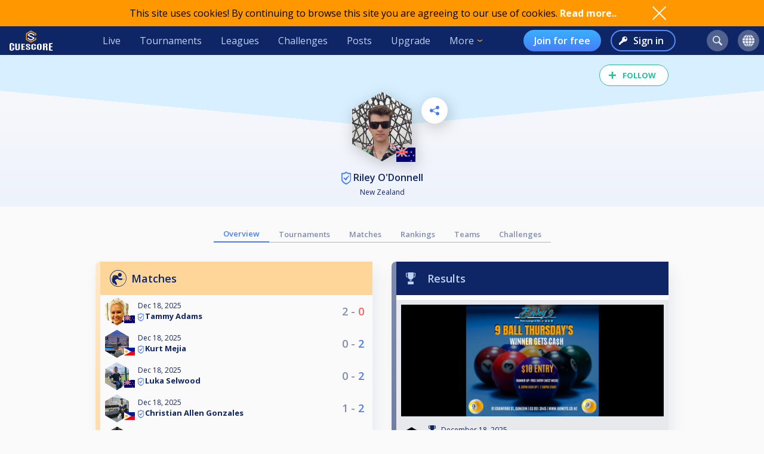

--- FILE ---
content_type: text/html; charset=UTF-8
request_url: https://cuescore.com/player/Riley+O%27Donnell/8979562
body_size: 11306
content:
<!doctype html>
<html lang="en">
  <head>
    <script async src="https://www.googletagmanager.com/gtag/js?id=G-7457HBL56M"></script>
<script>
  window.dataLayer = window.dataLayer || [];
  function gtag(){dataLayer.push(arguments);}
  gtag('js', new Date());
  gtag('config', 'G-7457HBL56M');
</script>

    <title>Riley O'Donnell</title>
    <script src="/js/jquery/3.7.1/jquery-3.7.1.min.js"></script>
    <!--<script src="https://code.jquery.com/jquery-migrate-3.5.2.min.js"></script>-->
    <script defer src="https://js.stripe.com/v3/"></script>
    <script defer type="text/javascript" src="/js/cs/cs.min-1.7.js"></script>
<script defer type="text/javascript" src="/js/cs/cs.lang.php?v=1.7"></script>
<script defer type="text/javascript" src="/js/cs/jquery.cs.min-1.7.js"></script><script type="text/javascript" src="/js/cuescore.min.js?v=1.7"></script>
    <link rel="apple-touch-icon-precomposed" sizes="57x57" href="/apple-touch-icon-57x57.png" />
    <link rel="apple-touch-icon-precomposed" sizes="60x60" href="/apple-touch-icon-60x60.png" />
    <link rel="apple-touch-icon-precomposed" sizes="72x72" href="/apple-touch-icon-72x72.png" />
    <link rel="apple-touch-icon-precomposed" sizes="76x76" href="/apple-touch-icon-76x76.png" />
    <link rel="apple-touch-icon-precomposed" sizes="114x114" href="/apple-touch-icon-114x114.png" />
    <link rel="apple-touch-icon-precomposed" sizes="120x120" href="/apple-touch-icon-120x120.png" />
    <link rel="apple-touch-icon-precomposed" sizes="144x144" href="/apple-touch-icon-144x144.png" />
    <link rel="apple-touch-icon-precomposed" sizes="152x152" href="/apple-touch-icon-152x152.png" />
    <link rel="icon" type="image/png" href="/favicon16.png" sizes="16x16" />
    <link rel="icon" type="image/png" href="/favicon32.png" sizes="32x32" />
    <link rel="icon" type="image/png" href="/favicon96.png" sizes="96x96" />
    <link rel="icon" type="image/png" href="/favicon128.png" sizes="128x128" />
    <link rel="icon" type="image/png" href="/favicon196.png" sizes="196x196" />
    <link rel="manifest" href="/manifest.json">
    <meta name="verification" content="3ef0e4fc4bf463869ac66ef2a8f70fdb" />
    <meta name="application-name" content="CueScore"/>
    <meta name="viewport" content="width=device-width, initial-scale=1">
    <!-- Chrome, Firefox OS, Opera and Vivaldi -->
    <meta name="theme-color" content="#0E2666">
    <!-- Windows Phone -->
    <meta name="msapplication-navbutton-color" content="#0E2666">
    <!-- iOS Safari -->
    <meta name="apple-mobile-web-app-status-bar-style" content="#0E2666">
    <meta name="apple-mobile-web-app-capable" content="yes">
    <meta name="mobile-web-app-capable" content="yes" />
    <meta name="msapplication-TileColor" content="#FFFFFF" />
    <meta name="msapplication-TileImage" content="/mstile-144x144.png" />
    <meta name="msapplication-square70x70logo" content="/mstile-70x70.png" />
    <meta name="msapplication-square150x150logo" content="/mstile-150x150.png" />
    <meta name="msapplication-wide310x150logo" content="/mstile-310x150.png" />
    <meta name="msapplication-square310x310logo" content="/mstile-310x310.png" />
    <link href="//fonts.googleapis.com/css?family=Open+Sans:400,600,700,800" rel="stylesheet" type="text/css">
    <link id="cs-code-main-css" data-version="1.4" href="/css/cuescore.min-1.4.css" rel="stylesheet" type="text/css">
    <link rel="alternate" href="//cuescore.com/player/Riley+O%27Donnell/8979562" hreflang="x-default" /><link rel="alternate" href="//cuescore.com/player/Riley+O%27Donnell/8979562?lang=no" hreflang="no" /><link rel="alternate" href="//cuescore.com/player/Riley+O%27Donnell/8979562?lang=fr" hreflang="fr" /><link rel="alternate" href="//cuescore.com/player/Riley+O%27Donnell/8979562?lang=el" hreflang="el" /><link rel="alternate" href="//cuescore.com/player/Riley+O%27Donnell/8979562?lang=de" hreflang="de" /><link rel="alternate" href="//cuescore.com/player/Riley+O%27Donnell/8979562?lang=nl" hreflang="nl" /><link rel="alternate" href="//cuescore.com/player/Riley+O%27Donnell/8979562?lang=mk" hreflang="mk" /><link rel="alternate" href="//cuescore.com/player/Riley+O%27Donnell/8979562?lang=fi" hreflang="fi" /><link rel="alternate" href="//cuescore.com/player/Riley+O%27Donnell/8979562?lang=es" hreflang="es" /><link rel="alternate" href="//cuescore.com/player/Riley+O%27Donnell/8979562?lang=sq" hreflang="sq" /><link rel="alternate" href="//cuescore.com/player/Riley+O%27Donnell/8979562?lang=ru" hreflang="ru" /><link rel="alternate" href="//cuescore.com/player/Riley+O%27Donnell/8979562?lang=se" hreflang="se" /><link rel="alternate" href="//cuescore.com/player/Riley+O%27Donnell/8979562?lang=pl" hreflang="pl" /><link rel="alternate" href="//cuescore.com/player/Riley+O%27Donnell/8979562?lang=it" hreflang="it" /><link rel="alternate" href="//cuescore.com/player/Riley+O%27Donnell/8979562?lang=pt" hreflang="pt" /><link rel="alternate" href="//cuescore.com/player/Riley+O%27Donnell/8979562?lang=hr" hreflang="hr" /><link rel="alternate" href="//cuescore.com/player/Riley+O%27Donnell/8979562?lang=sk" hreflang="sk" /><link rel="alternate" href="//cuescore.com/player/Riley+O%27Donnell/8979562?lang=ja" hreflang="ja" /><link rel="alternate" href="//cuescore.com/player/Riley+O%27Donnell/8979562?lang=da" hreflang="da" /><link rel="alternate" href="//cuescore.com/player/Riley+O%27Donnell/8979562?lang=zh" hreflang="zh" /><link rel="alternate" href="//cuescore.com/player/Riley+O%27Donnell/8979562?lang=cs" hreflang="cs" /><link rel="alternate" href="//cuescore.com/player/Riley+O%27Donnell/8979562?lang=hu" hreflang="hu" />
    <link rel="canonical" href="https://cuescore.com/player/Riley+O%27Donnell/8979562" /><meta property="fb:app_id" content="339170092957037" /><meta property="og:site_name" content="CueScore"/><meta property="og:type" content="article" /><meta property="og:image" content="https://img.cuescore.com/image/8/4/8b841f0560e48b8dabe5557ee752191e.png?t=1742946804" />
<meta property="og:image:width" content="768" />
<meta property="og:image:height" content="887" /><meta property="og:url" content="https://cuescore.com/player/Riley+O%27Donnell/8979562" />
<meta property="og:title" content="Riley O'Donnell" />
<meta property="og:description" content="CueScore helps people organize and run billiard tournaments, keep track of events near you, view livescores and checkout your competition.
Run tournaments for you and your friends, or enter national championships in the same system." />
<meta property="og:locale" content="en_US" /><meta property="og:locale:alternate" content="no_NO" /><meta property="og:locale:alternate" content="fr_FR" /><meta property="og:locale:alternate" content="el_GR" /><meta property="og:locale:alternate" content="de_DE" /><meta property="og:locale:alternate" content="nl_NL" /><meta property="og:locale:alternate" content="mk_MK" /><meta property="og:locale:alternate" content="fi_FI" /><meta property="og:locale:alternate" content="es_ES" /><meta property="og:locale:alternate" content="sq_AL" /><meta property="og:locale:alternate" content="ru_RU" /><meta property="og:locale:alternate" content="sv_SE" /><meta property="og:locale:alternate" content="pl_PL" /><meta property="og:locale:alternate" content="it_IT" /><meta property="og:locale:alternate" content="pt_BR" /><meta property="og:locale:alternate" content="hr_HR" /><meta property="og:locale:alternate" content="sk_SK" /><meta property="og:locale:alternate" content="ja_JP" /><meta property="og:locale:alternate" content="da_DK" /><meta property="og:locale:alternate" content="zh_CN" /><meta property="og:locale:alternate" content="cs_CZ" /><meta property="og:locale:alternate" content="hu_HU" />
    <!-- <link rel="stylesheet" href="//ajax.googleapis.com/ajax/libs/jqueryui/1.10.4/themes/smoothness/jquery-ui.css" /> -->
<script defer type="text/javascript" src="/js/zpin/jquery.zSuggest.js"></script>

    <link rel="stylesheet" href="/css/spinners.css" type="text/css">

    <script async src="https://cdn.fuseplatform.net/publift/tags/2/3797/fuse.js"></script>
    <script>
    /* Only register a service worker if it's supported */
    if ('serviceWorker' in navigator) {
      window.addEventListener('load', function() {
        navigator.serviceWorker.register('/service-worker.js');
      });      
    }
    </script>
  </head>
  <body>
    <div id="Container">
      <script>

var toggleList = function(elm) {
  if ( $(elm).siblings('.list').children('a').length > 1 ) {
    prevD();
    stopP();
    $(elm).siblings('.list').toggle();
    // Make sure other menus get closed:
    $('#header .list-1, #header .list, #proLine .list').each( function() {
      if ( $(this).parent().get(0) != $(elm).parent().get(0) ) {
        $(this).hide();
        $(this).parent().removeClass('is-active');
      }
    });
    // Prevent initial a tag getting fired:
    return false;
  }
};
var toggleDropdown = function(elm) {
  stopP(); 
  $(elm).children('.list-1').toggle();
  $('#header .list-1, #header .list, #proLine .list').each( function() {
    if ( $(this).parent().get(0) != elm ) {
      $(this).hide();
      $(this).parent().removeClass('is-active');
    }
  });
  if ( $(elm).hasClass('hamburger') ) {
    $(elm).toggleClass('is-active');
  }
};
var headerData = {
    "userId": 0,
    "firstname": "",
    "lastname": "",
    "profileUrl": "",
    "profileImg": "",
    "accounts": [],
    "shop": 0,
    "language": "en",
    "notifications": 0,
    "messages": 0
};    
$(document).ready( function() {
   CS.Header.init(headerData);
});
</script>
<style>
nav.secondary { height: 44px; background: white; display: none; align-items: center; justify-content: space-around; }
nav.secondary a { display: flex; align-items: center; height: 44px; padding: 0 12px; color: #0E2666; }
nav.secondary a:hover { text-decoration: none; background-color: #F3F3F3; }
#header { background: #0E2666; display: flex; align-items: center; position: sticky; top: 0; z-index: 9;}
#header > *:not(.hide) { display: flex; align-items: center; height: 48px; min-width: 48px; padding: 0 16px; color: #BFD0F5; }
#header > *:hover { text-decoration: none; background-color: #243A74 !important; cursor: pointer; }
#header div.dash { padding: 0 !important; }
#header a.home { background: url(/img/cs_pict.svg) center center / 28px no-repeat; }
#header a.live { margin-left: auto; }
#header.nouser a.home { background: transparent url(/img/cuescore-logo-white.svg) center center / 72px  no-repeat; width: 104px; }

#header a.selected { border-top: 4px solid transparent; border-bottom: 4px solid #FF9800; }
.secondary a.selected { border-top: 4px solid transparent; border-bottom: 4px solid #467DF7; font-weight: 600; }
#header .list-1 a.selected { border: 0; border-left: 4px solid #FF9800; }
#header .circle { margin: 0 8px; width: 36px; height: 36px; min-width: auto; border-radius: 18px; border: 0 !important; }
#header .circle:hover { background-color: #3E5185 !important; }
#header a.search { margin-left: auto; background: #51628F url(/img/search-icon.svg) center center / 16px no-repeat; }
#header a.notif { background: #51628F url(/img/notifications-icon.svg) center center / 16px no-repeat; position: relative;}
#header a.notif .count,
#header a.msg .count,
#header a.shop .count{ position: absolute; top: 0; display: none; right: -7px; font-size: 12px; font-weight: 600; line-height: normal; color: #0e2666; border-radius: 50%; background-color: #32E0A6; width: 14px; height: 14px; padding: 0 4px; text-align: center; align-items: center; justify-content: center; }
#header a.msg .count { background-color: #3BB0FF;  }
#header a.notif .count.active,
#header a.msg .count.active,
#header a.shop .count.active { display: flex; }
#header a.shop { background: #51628F url(/img/shop-icon.svg) center center / 20px no-repeat; position: relative;}
#header a.msg { background: #51628F url(/img/comment-white.svg) center center / 16px no-repeat; position: relative;}
    
#header .more { border: 0; padding-right: 30px; background: url(/img/arrow-down-orange.svg) right 16px center / 8px no-repeat; outline: none; font-family: inherit; font-size: inherit; line-height: inherit; position: relative;}
#header .more:active { outline: none; }
#header .more .list-1 { left: 0; right: unset; }
#header .list-1 { display: none; position: absolute; top: 48px; right: 0; background: #243A74; padding: 8px 0; border-radius: 0 0 4px 4px; box-shadow: 3px 6px 16px #0e266688; }
#header .list-1 a { display: block; color: #BFD0F5; text-align: left; height: 36px; padding: 0 32px ; display: flex; align-items: center; white-space: nowrap; }
#header .list-1 a:last-child { border-radius: 0 0 4px 4px; }
#header .list-1 a:hover { text-decoration: none; background-color: #3562CB; }

#header.nouser .user { display: none; }
#header .user { background: #51628F url() center center / 40px no-repeat; }
#header .user .list-1 a { background:  left 16px center no-repeat; padding-left: 44px; }
#header .user .list-1 a:hover { background-color: #3562CB; }
    
#header .user a.dashboard { background-image: url(/img/pro/dashboard-white.svg); background-size: 16px; }
#header .user a.orders { background-image: url(/img/menu/order.svg); }
#header .user a.settings { background-image: url(/img/menu/settings.svg); }
#header .user a.profile { background-image: url(/img/menu/profile.svg); }
#header .user a.scoreboard { background-image: url(/img/pro/scoreboard-light.svg); background-size: 18px; }
#header .user a.logout { background-image: url(/img/menu/logout.svg); color: #ff5f5f; }

#header .language { display: none; background: #51628F url(/img/language-icon.svg) center center / 20px no-repeat; position: relative;}
#header .language .list-1 { top: 42px; }
#header .language .list-1 a { background: left 16px center no-repeat; padding-left: 56px; }
#header .language .list-1 a:hover { background-color: #243A74; }
#header .menu { display: none; }

#header a.signup { display: none; margin-left: auto; height: 36px; border-radius: 18px; background:transparent linear-gradient(180deg, #3BB0FF 0%, #467DF7 100%) 0% 0% no-repeat padding-box; padding: 0 18px; color: #FFF; font-weight: 600; }
#header a.login { display: none; height: 36px; background: transparent url(/img/key-white.svg) left 12px center / 14px no-repeat; border: 2px solid #5788F6; color: #FFF; font-weight: 600; border-radius: 18px; padding: 0 18px 0 36px; margin-left: 16px;}
#header.nouser a.signup, #header.nouser a.login, #header.nouser .language { display: flex; }
#header.nouser .dash, #header.nouser .notif { display: none; }
#proLine { display: none; position: sticky; top: 0; height: 48px; background: #0E2666; box-shadow: 3px 3px 6px #0325563D; display: flex; justify-content: flex-start; align-items: center; color: #FFF; font: normal normal normal 16px/15px Open Sans; z-index: 10; }  
#proLine.hide { display: none; }
#proLine > * { height: 48px;}
#proLine > *:hover { background-color: #243A74 !important;}
#proLine .homepage { width: 48px; background: transparent url(/img/cs_pict.svg) center center / 28px no-repeat;}
#proLine .support { width: 48px; background: transparent url(/img/question-white.svg) center center no-repeat; }
.dash { width: 48px; height: 48px; background: #467DF7 url(/img/pro/dashboard-white.svg) center center / 28px no-repeat; position: relative; }
.dash.selected { background: #FFF url(/img/pro/dashboard-blue.svg) center center / 28px no-repeat;  }
#header .dash:hover { background-color: #4074E8 !important;}
.dash > a { width: 48px; height: 48px; display: inline-block; }
#proLine .list, #header .list, #header .list-1 { display: none; }
#proLine .dash .list, #header .dash .list { background-color: #FFF; position: absolute; top: 48px; left: 0; width: auto; white-space: nowrap; z-index: 3; padding: 8px 0; box-shadow: 3px 6px 16px #0E266688; border-radius: 0 0 4px 4px;}
#proLine .dash .list a, #header .dash .list a { display: block; line-height: 36px; background-position: center left 16px; background-repeat: no-repeat; background-size: auto 24px; color: #0E2666 ; text-decoration: none; padding-left: 50px; padding-right: 20px; }
#proLine .dash .list a:hover, #header .dash .list a:hover { background-color: #F5FBFF; }    
#header .count { animation: notif-blink 3s infinite; }
@keyframes notif-blink {
  50%   { transform: scale(1.3); opacity: 1; }
  100%   { transform: scale(1); opacity: 1; }
}
#header > .hamburger { padding: 0 12px; }
.hamburger.is-active .hamburger-inner,.hamburger.is-active .hamburger-inner:after,.hamburger.is-active .hamburger-inner:before { background-color: #fff; }
.hamburger-box { position: relative; display: block; width: 20px; height: 24px; }
.hamburger-inner { top: 50%; display: block; margin-top: 0px; }
.hamburger-inner,.hamburger-inner:after,.hamburger-inner:before {position: absolute; width: 24px; height: 2px; transition-timing-function: ease; transition-duration: .15s; transition-property: transform; border-radius: 2px; background-color: #fff; }
.hamburger-inner:after,.hamburger-inner:before { display: block; content: ""; }
.hamburger-inner:before { top: -10px }
.hamburger-inner:after { bottom: -10px; }
.hamburger .hamburger-inner { transition-timing-function: cubic-bezier(.55,.055,.675,.19); transition-duration: 75ms; }
.hamburger .hamburger-inner:before { transition: top 75ms ease .12s,opacity 75ms ease; }
.hamburger .hamburger-inner:after { transition: bottom 75ms ease .12s,transform 75ms cubic-bezier(.55,.055,.675,.19); }
.hamburger.is-active .hamburger-inner { transition-delay: .12s; transition-timing-function: cubic-bezier(.215,.61,.355,1); transform: rotate(45deg); }
.hamburger.is-active .hamburger-inner:before { top: 0; transition: top 75ms ease,opacity 75ms ease .12s; opacity: 0; }
.hamburger.is-active .hamburger-inner:after { bottom: 0; transition: bottom 75ms ease,transform 75ms cubic-bezier(.215,.61,.355,1) .12s; transform: rotate(-90deg); }

@media only screen and (max-width: 960px) {
  #proLine { height: 48px; }
  #proLine .homepage { width: 48px; height: 48px; }
  #proLine .dash .select { width: 100vw; left: -48px; }
  #proLine .dash { width: 48px; height: 48px;}
  #proLine .dash > a { width: 48px; height: 48px;}

  #header .list-1 a { height: 44px; }
  #header .home { display: flex; width: 48px; }
  #header .menu { display: flex; }
  #header .dash { display: flex; }
  #header .profiles { display: flex; }
  #header .circle { margin: 0 4px; }
  #header .user { margin-right: 4px; }
  #proLine .dash .list, #header .dash .list, #header .list, #header .list-1 { position: fixed; top: 48px !important; left: 0; right: unset; width: 100vw; height: 100vh; overflow-y: scroll; padding-bottom: 64px;}
  #header > .live,
  #header > .tournaments,
  #header > .leagues, 
  #header > .challenges,
  #header > .news, 
  #header > .upgrade,
  #header > .more,
  #header.nouser > a.signup { display: none; }
  #header.nouser a.login { margin-left: auto; }
  nav.secondary { display: flex; }
}
</style>
<div id="cookie-notice">
  <div style="display: flex; justify-content: space-between; width: 960px;  align-items: center;">
    <div class="desc">This site uses cookies! By continuing to browse this site you are agreeing to our use of cookies. <a href="/policy/cookie">Read more..</a></div>
    <div class="ok" onclick="CS.Cookie.OK();"></div>
  </div>
</div>

<nav id="proLine" class="hide">
  <a class="homepage" href="/"></a>
  <div class="dash">
    <a href="" onclick="toggleList(this);"></a>
    <div class="list hideOnDocClick"></div>
  </div>
  <a class="support" href="/support/" style="margin-left: auto;" title="Support"></a>
  <!--
  <div class="profiles">
    <a href="" onclick="toggleList(this);"></a>
    <div class="list hideOnDocClick"></div>
  </div>
  -->
</nav>
<nav id="header" class="noPrint nouser">
  <a class="home" href="/"></a>
  <div class="dash">
    <a href="" onclick="toggleList(this);"></a>
    <div class="list hideOnDocClick"></div>
  </div>
  <a class="live " href="/live">Live</a>
  <a class="tournaments " href="/tournaments">Tournaments</a>
  <a class="leagues " href="/leagues">Leagues</a>
  <a class="challenges " href="/challenges">Challenges</a>
  <a class="news " href="/posts">Posts</a>
  <a class="upgrade " href="/pro">Upgrade</a>
  <div class="more" onclick="toggleDropdown(this);">More
    <nav class="list-1 hideOnDocClick">
      <!--<a class="players " href="/players/">Players</a>
      <a class="teams " href="/teams/">Teams</a>-->
      <a class="organizations " href="/organizations/">Organizations</a>
      <a class="venues " href="/venues/">Venues</a>
      <a class="schema " href="/schema/">Brackets</a>
      <a href="/scoreboard/">Scoreboard</a>
      <a href="https://api.cuescore.com/">API</a>
      <a class="" href="/support/">Support</a>
      <a href="/about">About</a>
    </nav>
  </div>
  
  <a class="signup" href="/signup">Join for free</a>
  <a class="login" href="/login">Sign in</a>
      
  <a class="search circle " href="/search"></a>
  <a class="notif circle " href="/notifications/"><div class="count">!</div></a>
  
  <a class="shop circle hide" href="/"><div class="count active">!</div></a>
  <div class="language circle unselectable" onclick="toggleDropdown(this);">
    <nav class="list-1 hideOnDocClick">
      <a href="/language/?lang=cs" title="Czech" style="background-image: url(/img/flags/png-country-4x2-none/res-28x21/cz.png);"> čeština</a>
      <a href="/language/?lang=da" title="Danish" style="background-image: url(/img/flags/png-country-4x2-none/res-28x21/dk.png);"> Dansk</a>  
      <a href="/language/?lang=de" title="German" style="background-image: url(/img/flags/png-country-4x2-none/res-28x21/de.png);"> Deutsch</a>
      <a href="/language/?lang=el" title="Greek" style="background-image: url(/img/flags/png-country-4x2-none/res-28x21/gr.png);"> Ελληνικά</a>
      <a href="/language/?lang=en" title="English (US)" style="background-image: url(/img/flags/png-country-4x2-none/res-28x21/us.png);"> English</a>
      <a href="/language/?lang=es" title="Spanish" style="background-image: url(/img/flags/png-country-4x2-none/res-28x21/es.png);"> Español</a>
      <a href="/language/?lang=fi" title="Finnish" style="background-image: url(/img/flags/png-country-4x2-none/res-28x21/fi.png);"> Suomi</a>
      <a href="/language/?lang=fr" title="French" style="background-image: url(/img/flags/png-country-4x2-none/res-28x21/fr.png);"> Français</a>
      <a href="/language/?lang=hr" title="Croatian" style="background-image: url(/img/flags/png-country-4x2-none/res-28x21/hr.png);"> Hrvatski</a>
      <a href="/language/?lang=hu" title="Hungarian" style="background-image: url(/img/flags/png-country-4x2-none/res-28x21/hu.png);"> Magyar</a>
      <a href="/language/?lang=it" title="Italian" style="background-image: url(/img/flags/png-country-4x2-none/res-28x21/it.png);"> Italiano</a>
      <a href="/language/?lang=ja" title="Japanese" style="background-image: url(/img/flags/png-country-4x2-none/res-28x21/jp.png);"> 日本語</a>
      <a href="/language/?lang=mk" title="Macedonian" style="background-image: url(/img/flags/png-country-4x2-none/res-28x21/mk.png);"> македонски</a>
      <a href="/language/?lang=no" title="Norwegian" style="background-image: url(/img/flags/png-country-4x2-none/res-28x21/no.png);"> Norsk bokmål</a>
      <a href="/language/?lang=nl" title="Dutch" style="background-image: url(/img/flags/png-country-4x2-none/res-28x21/nl.png);"> Nederlands</a>
      <a href="/language/?lang=pl" title="Polish" style="background-image: url(/img/flags/png-country-4x2-none/res-28x21/pl.png);"> Polski</a>
      <a href="/language/?lang=pt" title="Brazilian portuguese" style="background-image: url(/img/flags/png-country-4x2-none/res-28x21/br.png);"> Português</a>
      <a href="/language/?lang=ru" title="Russian" style="background-image: url(/img/flags/png-country-4x2-none/res-28x21/ru.png);"> русский</a>
      <a href="/language/?lang=sk" title="Slovak" style="background-image: url(/img/flags/png-country-4x2-none/res-28x21/sk.png);"> Slovenčina</a>
      <a href="/language/?lang=sq" title="Albanian" style="background-image: url(/img/flags/png-country-4x2-none/res-28x21/al.png);"> Shqip</a>  
      <a href="/language/?lang=se" title="Swedish" style="background-image: url(/img/flags/png-country-4x2-none/res-28x21/se.png);"> Svenska</a>  
      <a href="/language/?lang=zh" title="Chinese" style="background-image: url(/img/flags/png-country-4x2-none/res-28x21/cn.png);"> 中文</a>
    </nav>
  </div>
  <div class="user circle" onclick="toggleDropdown(this);">
    <nav class="list-1 hideOnDocClick">
      <a class="scoreboard icon" href="/scoreboard/?code=personal">Personal scoreboard</a>
      <a class="dashboard icon" href="javascript:void(0);" onclick="toggleList($('#header .dash a').get(0));">Dashboard</a>
      <a class="orders icon" href="/home/orders">Orders</a>
      <a class="profile icon" href="">Edit player profile</a>
      <a class="settings icon" href="/home/settings">Settings</a>
      <a class="logout icon" href="/login/?logout">Log out</a>
    </nav>
  </div>
  
  <div class="menu hamburger" onclick="toggleDropdown(this);">
    <div class="hamburgerbox">
      <div class="hamburger-inner"></div>
    </div>
    <nav class="list-1 hideOnDocClick">
      <a class="live " href="/live">Live</a>
      <a class="tournaments " href="/tournaments">Tournaments</a>
      <a class="leagues " href="/leagues">Leagues</a>
      <a class="challenges " href="/challenges">Challenges</a>
      <a class="news " href="/posts">Posts</a>
      <a class="upgrade " href="/pro">Upgrade</a>
      <!--<a class="players " href="/players/">Players</a>
      <a class="teams " href="/teams/">Teams</a>-->
      <a class="organizations " href="/organizations/">Organizations</a>
      <a class="venues " href="/venues/">Venues</a>
      <a class="schema " href="/schema/">Brackets</a>
      <a href="/scoreboard/">Scoreboard</a>
      <a href="https://api.cuescore.com/">API</a>
      <a class="" href="/support/">Support</a>
    </nav>
  </div>
</nav>
<nav class="secondary">
  <a class="live " href="/live">Live</a>
  <a class="tournaments " href="/tournaments">Tournaments</a>
  <a class="leagues " href="/leagues">Leagues</a>
  <a class="upgrade " href="/pro">Upgrade</a>
</nav>
<div id="Shop" class="CSModalBtn" style="height: 0;">
  <div id="OrderBox" class="CSModalBox Order dropshadow">
    <h2>Shopping cart</h2>
    <div id="Cart"></div>
  </div>
</div>
      <div id="Content">
        
        <style>
#Content { padding-top: 0; }
.playerProfile img.badge { vertical-align: bottom; margin-right: 4px; } 
.playerProfile{ padding-top: 16px; height: auto; position: relative; background: transparent linear-gradient(180deg, #FAFAFB 0%, #EEF2FB 100%) 0% 0% no-repeat padding-box; color: #0E2666; z-index: 2; overflow: hidden; text-align: center; padding-bottom: 8px; margin-bottom: 32px; }
.playerProfile:before { content: ""; width: 100%; height: 120px; position: absolute; left: -50%; top: 0px; z-index: -1; background: linear-gradient(to top right, transparent 50%, #E1E7F4 0);}
.playerProfile:after { content: ""; width:  100%; height: 120px; position: absolute; right: -50%; top: 0px; z-index: -1; background: linear-gradient(to top left, transparent 50%, #E1E7F4 0);}
.playerProfile.male:before { background: linear-gradient(to top right, transparent 50%, #D7EFFF 0); }
.playerProfile.male:after { background: linear-gradient(to top left, transparent 50%, #D7EFFF 0);}
.playerProfile.female:before { background: linear-gradient(to top right, transparent 50%, #D6F9ED 0); }
.playerProfile.female:after { background: linear-gradient(to top left, transparent 50%, #D6F9ED 0);}
.playerProfile .playerProfileBtns { position: absolute; top: 28%; left: calc(50% + 66px);}    
.playerProfile .editBtn { margin-right: 16px; border-radius: 50%; background: white url(/img/pen-blue.svg) center center / 16px no-repeat; width: 44px; height: 44px;display: inline-block;  filter: drop-shadow(3px 6px 12px rgba(0,0,0,.2)); }   
.playerProfile .sharePlayerBtn { border-radius: 50%; background: white url(/img/share-icon-blue.svg) center center / 16px no-repeat; width: 44px; height: 44px;display: inline-block;  filter: drop-shadow(3px 6px 12px rgba(0,0,0,.2)); }   
.playerProfile .profileImg { position: relative; width: 100px; margin: auto; margin-top: 46px;}
.playerProfile .profileImg img { max-width: 100px; filter: drop-shadow(3px 6px 12px rgba(0,0,0,.2)); }
.playerProfile .profileImg img.flag { position: absolute; bottom: 4px; left: calc(50% + 24px); width: 32px; }
.playerProfile h1.name{font-size: initial; font-weight: 600; margin-bottom: 4px; }
.playerProfile h1.name a { color: inherit; text-decoration: none; }
.playerProfile h1.name a:hover { text-decoration: none; }
.playerProfile .subTitle { font-size: 12px; }       

.playerOwnMenu { position: absolute; top: 28%; right: calc(50% + 66px); height: 0; z-index: 3; max-width: 960px; margin: auto; text-align: center;}    
.playerOwnMenu .createNew { margin: auto; height: 44px; width: 44px; font-weight: 600; display: flex; align-items: center; background: #467DF7 url(/img/scoreboard-plus.svg) center center / 14px no-repeat; border-radius: 50%; color: #FFF; text-transform: uppercase; filter: drop-shadow(3px 6px 12px rgba(0,0,0,.2)); }
.playerOwnMenu .createNew:hover { cursor:pointer; background-color: #5788F6; }
    
.playerMenu { display: flex; align-items: center; justify-content: center; flex-wrap: wrap; margin: 0 auto 32px auto; max-width: 640px; }
.playerMenu a { text-align: center; padding: 4px 16px;  font-size: 13px; border-bottom: 1px solid #AEB5C9; color: #808CAC; font-weight: 600; }
.playerMenu a.selected { border-bottom: 2px solid #467DF7; color: #467DF7; } 
div.ratings { display: flex; justify-content: center; }
a.rating { display: flex; justify-content: center; flex-direction: column; align-items: center; padding: 8px; overflow: hidden; text-align: center; }
a.rating:hover { text-decoration: none; }
a.rating div.name { white-space: nowrap; text-overflow: ellipsis; font-size: 12px; text-decoration: none; color: #0E2666; }
div.ratingHex { margin-top: 4px; border-bottom: 0; width: 54px; height: 62px; color: #FFF; font-size: 16px; font-weight: 700; background: transparent url(/img/hex-rating.svg) center center / 54px no-repeat; display: flex; flex-direction: column; align-items: center; justify-content: center; }
    
.representation { display:flex; justify-content: center; margin: 8px 0;}
    
.represents { text-align: center; margin-top: 8px; display: flex; justify-content: center; align-items: center; margin: 0 16px;}
.represents .text { font-size: 12px; color: #51628F; text-align: left; }
.represents .name { font-size: 14px; color: #0E2666; text-align: left; }
.represents .img img{ width: 43px;  filter: drop-shadow(0px 0px 4px #808CAC); margin-right: 8px; }
    
.represents-owner { text-align: center; margin-top: 8px; display: flex; justify-content: center; align-items: center; margin: 0 16px;}
.represents-owner .text { font-size: 12px; color: #51628F; text-align: right; }
.represents-owner .name { font-size: 14px; color: #0E2666; text-align: right; }
.represents-owner .img img{ width: 43px;  filter: drop-shadow(0px 0px 4px #808CAC); margin-left: 8px; }
</style>

<header class="playerProfile male">
  <div class="likesharecontainer" style="height: 0px; "><div id="LikeBtn" class="noPrint ">
  <span>Follow</span>
  <form method="post" onsubmit="return false;">
  <input type="hidden" name="like" value="1" />
  <div id="dislike" class="disabled hide hideOnDocClick">You need to log in to perform this action</div>
</form>
</div></div>
  <div class="playerProfileBtns"><div class="sharePlayerBtn" onclick="ModalLoader.openSrc('/ajax/share-player.php?playerId=8979562', false);"></div></div>
  <div class="playerOwnMenu"></div>
      <div class="profileImg PROFILE CSGallery" data-image-id="57906052" data-pin-id="8979562"><img src="//img.cuescore.com/image/8/3/8b841f0560e48b8dabe5557ee752191e.png?t=1742946804" alt="Profileimage" />
      <img class="flag" src="/img/flags/png-country-4x2-none/res-40x30/nz.png" alt=""  title="New Zealand" />
    </div>
  <h1 class="name"><a href="//cuescore.com/player/Riley+O%27Donnell/8979562">    <span class="claimed" title="Verified user" rel="tooltip"></span> Riley O'Donnell</a></h1>
  <div class="subTitle">New Zealand</div>    
  <div class="represents"></div>
  
  <div class="ratings"></div>
  <div class="center" style="margin-top: 8px;"></div>
</header>

<div class="playerMenu mpad">
  <a href="//cuescore.com/player/Riley+O%27Donnell/8979562" class="selected">Overview</a>
  <a href="//cuescore.com/player/Riley+O%27Donnell/8979562/tournaments" class="">Tournaments</a>
  <a href="//cuescore.com/player/Riley+O%27Donnell/8979562/matches" class="">Matches</a>
  <a href="//cuescore.com/player/Riley+O%27Donnell/8979562/rankings" class="">Rankings</a>
  <a href="//cuescore.com/player/Riley+O%27Donnell/8979562/teams" class="">Teams</a>
  <a href="//cuescore.com/player/Riley+O%27Donnell/8979562/challenges" class="">Challenges</a>
</div>
<style>

.card { position: relative; max-width: 464px; margin-bottom: 32px; box-shadow: 6px 12px 24px #0E266614; border-radius: 8px; overflow: ; padding-left: 8px; flex-basis: 50%; padding-bottom: 32px; }
.card:before { content: ""; position: absolute; left: 0; width: 8px; height: 100%; border-radius: 8px 0 0 8px; background: linear-gradient(180deg, #F0F0F0 0%, #BFD0F5 100%);}    
.card > div > { overflow: hidden; }
.card h2 { font-size: 18px; text-indent: 52px; background: #E1E7F4; padding: 16px 0; margin: 0;}
.card table .profileImage { padding-left: 8px; }
.card .more { position: absolute; bottom: -18px; left: 50%; transform: translate(-50%); text-align: center; }
.card.upcomingEvents h2 { background: #E1E7F4 url(/img/calendar-blue.svg) left 16px center no-repeat; }
.card .match .matchdetails .name a { color: inherit; }
@media only screen and (max-width: 960px) {   
  .card { flex-basis: 100%; }
}
</style>
<div class="Player content">
  <div class="profile">    
    <div class="mpad" style="display: flex; justify-content: space-between; flex-wrap: wrap;">
      
      
      
      
      <style>

.card.latestMatches h2 { background: #FFD699 url(/img/player-icon-blue.svg) left 16px center / 28px no-repeat; }
.card.latestMatches:before { background: transparent linear-gradient(0deg, #FFC166 0%, #FFEACC 100%); }

.card .match { display: flex; justify-content: space-between; align-items: stretch; padding: 0px 8px; padding-right: 0; overflow: hidden; /*border-bottom: 1px solid #EDEDED;*/ max-width: 100%; }
.card .match:hover { background-color: #F5FBFF; }
.card .match .name { font-size: 13px;  text-overflow: ellipsis; overflow: hidden; }
.card .match .date,
.card .match .tableinfo { font-size: 12px; text-overflow: ellipsis; white-space: nowrap; overflow: hidden; }

.card .match .matchdetails { flex: 1; display: flex; align-items: center; padding: 4px 0; min-width: 0; flex: 1; }

.card .match:nth-child(odd) .opponentdetails { background: #B0DFFF; }
    .image { width: 55px; }
.image div { position: relative; width: 46px; height: 46px; }
.image div .profileimg { width: 40px; }
.image div .flag { position: absolute; bottom: 6%; left: calc(50% + 9px); width: 18px; }
.winner { color: #467DF7; }
.loser { color: #FF5F5F; }
.score { color: #808CAC; font-weight: 600; font-size: 18px; white-space: nowrap; display: flex; align-items: center;padding-right: 14px;  }
.score a { color: inherit; }
</style>
 
<div class="latestMatches card">
  <h2>Matches</h2>
  <table class="tournaments standard" style="width: 100%;">
    <tbody>
        <div class="match">
  <div class="matchdetails">
    <div class="image" style="vertical-align: middle;"><div><a href="//cuescore.com/player/Tammy+Adams/2681775"><img class="profileimg" src="//img.cuescore.com/image/a/2/aed6fe512b7d4aa60259986b84ae6b16.png?t=1603152000" alt="" /></a><img class="flag" src="/img/flags/png-country-4x2-none/res-40x30/nz.png" alt="Flag" rel="tooltip" title="New Zealand" /></div></div>
    <div>
      <div class="date">Dec 18, 2025</div>
      <div class="name bold"><a href="//cuescore.com/player/Tammy+Adams/2681775"><span class="claimed" title="Verified user"></span>Tammy Adams</a></div>
      <!--<div class="tableinfo">...</div>-->
    </div>
  </div>
  <div class="center score">
    <a href="//cuescore.com/tournament/9+Ball+Thursdays/73601224#match-73740985"><span class="">2</span> - <span class="loser">0</span></a>
  </div>
</div><div class="match">
  <div class="matchdetails">
    <div class="image" style="vertical-align: middle;"><div><a href="//cuescore.com/player/Kurt+Mejia/58613434"><img class="profileimg" src="//img.cuescore.com/image/c/2/c80adddfec491b727a9ad998eccb3202.png?t=1747048490" alt="" /></a><img class="flag" src="/img/flags/png-country-4x2-none/res-40x30/ph.png" alt="Flag" rel="tooltip" title="Philippines" /></div></div>
    <div>
      <div class="date">Dec 18, 2025</div>
      <div class="name bold"><a href="//cuescore.com/player/Kurt+Mejia/58613434"><span class="claimed" title="Verified user"></span>Kurt Mejia</a></div>
      <!--<div class="tableinfo">...</div>-->
    </div>
  </div>
  <div class="center score">
    <a href="//cuescore.com/tournament/9+Ball+Thursdays/73601224#match-73740922"><span class="">0</span> - <span class="winner">2</span></a>
  </div>
</div><div class="match">
  <div class="matchdetails">
    <div class="image" style="vertical-align: middle;"><div><a href="//cuescore.com/player/Luka+Selwood/70073959"><img class="profileimg" src="//img.cuescore.com/image/8/2/879a890f61ce0e42226086fef4571a60.png?t=1759997600" alt="" /></a><img class="flag" src="/img/flags/png-country-4x2-none/res-40x30/nz.png" alt="Flag" rel="tooltip" title="New Zealand" /></div></div>
    <div>
      <div class="date">Dec 18, 2025</div>
      <div class="name bold"><a href="//cuescore.com/player/Luka+Selwood/70073959"><span class="claimed" title="Verified user"></span>Luka Selwood</a></div>
      <!--<div class="tableinfo">...</div>-->
    </div>
  </div>
  <div class="center score">
    <a href="//cuescore.com/tournament/9+Ball+Thursdays/73601224#match-73740901"><span class="">0</span> - <span class="winner">2</span></a>
  </div>
</div><div class="match">
  <div class="matchdetails">
    <div class="image" style="vertical-align: middle;"><div><a href="//cuescore.com/player/Christian+Allen+Gonzales/72474373"><img class="profileimg" src="//img.cuescore.com/image/5/2/5bb17be4f1ab100fe2ccbadb02ccd16a.png?t=1763376220" alt="" /></a><img class="flag" src="/img/flags/png-country-4x2-none/res-40x30/ph.png" alt="Flag" rel="tooltip" title="Philippines" /></div></div>
    <div>
      <div class="date">Dec 18, 2025</div>
      <div class="name bold"><a href="//cuescore.com/player/Christian+Allen+Gonzales/72474373"><span class="claimed" title="Verified user"></span>Christian Allen Gonzales</a></div>
      <!--<div class="tableinfo">...</div>-->
    </div>
  </div>
  <div class="center score">
    <a href="//cuescore.com/tournament/9+Ball+Thursdays/73601224#match-73740877"><span class="">1</span> - <span class="winner">2</span></a>
  </div>
</div><div class="match">
  <div class="matchdetails">
    <div class="image" style="vertical-align: middle;"><div><a href="//cuescore.com/player/Patrick+O%27Donnell/8972054"><img class="profileimg" src="//img.cuescore.com/image/c/2/ca96cc497568db5ba8931b81c0db2d00.png?t=1653624329" alt="" /></a><img class="flag" src="/img/flags/png-country-4x2-none/res-40x30/nz.png" alt="Flag" rel="tooltip" title="New Zealand" /></div></div>
    <div>
      <div class="date">Dec 11, 2025</div>
      <div class="name bold"><a href="//cuescore.com/player/Patrick+O%27Donnell/8972054"><span class="claimed" title="Verified user"></span>Patrick O'Donnell</a></div>
      <!--<div class="tableinfo">...</div>-->
    </div>
  </div>
  <div class="center score">
    <a href="//cuescore.com/tournament/9+Ball+Thursdays/73367338#match-73538146"><span class="">0</span> - <span class="winner">2</span></a>
  </div>
</div><div class="match">
  <div class="matchdetails">
    <div class="image" style="vertical-align: middle;"><div><a href="//cuescore.com/player/Christian+Allen+Gonzales/72474373"><img class="profileimg" src="//img.cuescore.com/image/5/2/5bb17be4f1ab100fe2ccbadb02ccd16a.png?t=1763376220" alt="" /></a><img class="flag" src="/img/flags/png-country-4x2-none/res-40x30/ph.png" alt="Flag" rel="tooltip" title="Philippines" /></div></div>
    <div>
      <div class="date">Dec 11, 2025</div>
      <div class="name bold"><a href="//cuescore.com/player/Christian+Allen+Gonzales/72474373"><span class="claimed" title="Verified user"></span>Christian Allen Gonzales</a></div>
      <!--<div class="tableinfo">...</div>-->
    </div>
  </div>
  <div class="center score">
    <a href="//cuescore.com/tournament/9+Ball+Thursdays/73367338#match-73538143"><span class="">1</span> - <span class="winner">2</span></a>
  </div>
</div><div class="match">
  <div class="matchdetails">
    <div class="image" style="vertical-align: middle;"><div><a href="//cuescore.com/player/Tammy+Adams/2681775"><img class="profileimg" src="//img.cuescore.com/image/a/2/aed6fe512b7d4aa60259986b84ae6b16.png?t=1603152000" alt="" /></a><img class="flag" src="/img/flags/png-country-4x2-none/res-40x30/nz.png" alt="Flag" rel="tooltip" title="New Zealand" /></div></div>
    <div>
      <div class="date">Dec 11, 2025</div>
      <div class="name bold"><a href="//cuescore.com/player/Tammy+Adams/2681775"><span class="claimed" title="Verified user"></span>Tammy Adams</a></div>
      <!--<div class="tableinfo">...</div>-->
    </div>
  </div>
  <div class="center score">
    <a href="//cuescore.com/tournament/9+Ball+Thursdays/73367338#match-73538134"><span class="">0</span> - <span class="winner">2</span></a>
  </div>
</div>
    </tbody>
  </table>
  <div class="more"><a class="btnLink" href="//cuescore.com/player/Riley+O%27Donnell/8979562/matches">Show more</a></div>
</div>
      <style>
.card.latestResults h2 { color: #BFD0F5; background: #0E2666 url(/img/finished-light.svg) left 16px center no-repeat; }
.card.latestResults:before { background: transparent linear-gradient(180deg, #808CAC 0%, #51628F 100%); }
</style>
 
<div class="latestResults card">
  <div>
  <h2>Results</h2>
  <table class="tournaments standard" style="width: 100%;">
    <tbody>
            <tr class="tournament banner">
  <td colspan="100" style=" padding: 8px; padding-bottom: 0; width: 35px;"><a href="//cuescore.com/tournament/9+Ball+Thursdays/73601224"><img src="//img.cuescore.com/image/4/7/42153fd6184eabcb2d9af6952c8df6fa.png?t=1765569020" alt="Tournament banner" style="width: 100%;" /></a></td>
</tr>
<tr class="tournament withbanner">
  <td class="type Tournament" rel="tooltip" title="Tournament"></td>
  <td class="pro profileImage" style="width: 35px;"><div class="ownerIcons"><a href="//cuescore.com/excellencegroup"><img class="owner middle" src="//img.cuescore.com/image/b/2/b5674335afa33c2b768b66cda91360de.png?t=1741516061" alt="Organization logo" title="Excellence Group" /></a><img class="flag" src="/img/flags/png-country-4x2-none/res-40x30/nz.png" alt="Flag" rel="tooltip" title="New Zealand" /></div></td>
  <td style="padding: 8px 4px; padding-left: 0; ">
    <div class="date result"> December 18, 2025</div>
    <div class="name"><a class="bold" href="//cuescore.com/tournament/9+Ball+Thursdays/73601224">9 Ball Thursdays</a></div>
    <div class="info"><span class="organizer">Excellence Group</span> </div>
  </td>
  <td class="right nobr" style="color: #808CAC;""><span rel="tooltip" title="Position">9th / </span><span rel="tooltip" title="Participants">19 <img style="height: 10px;" src="/img/single-icon-light.svg" alt="" /></span></td>
  <td class="followCol"></td>
</tr>    <tr class="tournament banner">
  <td colspan="100" style=" padding: 8px; padding-bottom: 0; width: 35px;"><a href="//cuescore.com/tournament/9+Ball+Thursdays/73367338"><img src="//img.cuescore.com/image/4/7/4b1b02c597bfdd15523e4d6f5737a1b5.png?t=1765048860" alt="Tournament banner" style="width: 100%;" /></a></td>
</tr>
<tr class="tournament withbanner">
  <td class="type Tournament" rel="tooltip" title="Tournament"></td>
  <td class="pro profileImage" style="width: 35px;"><div class="ownerIcons"><a href="//cuescore.com/excellencegroup"><img class="owner middle" src="//img.cuescore.com/image/b/2/b5674335afa33c2b768b66cda91360de.png?t=1741516061" alt="Organization logo" title="Excellence Group" /></a><img class="flag" src="/img/flags/png-country-4x2-none/res-40x30/nz.png" alt="Flag" rel="tooltip" title="New Zealand" /></div></td>
  <td style="padding: 8px 4px; padding-left: 0; ">
    <div class="date result"> December 11, 2025</div>
    <div class="name"><a class="bold" href="//cuescore.com/tournament/9+Ball+Thursdays/73367338">9 Ball Thursdays</a></div>
    <div class="info"><span class="organizer">Excellence Group</span> </div>
  </td>
  <td class="right nobr" style="color: #808CAC;""><span rel="tooltip" title="Position">1st / </span><span rel="tooltip" title="Participants">14 <img style="height: 10px;" src="/img/single-icon-light.svg" alt="" /></span></td>
  <td class="followCol"></td>
</tr>    
<tr class="tournament ">
  <td class="type Tournament" rel="tooltip" title="Tournament"></td>
  <td class="pro profileImage" style="width: 35px;"><div class="ownerIcons"><a href="//cuescore.com/dunedinpool"><img class="owner middle" src="//img.cuescore.com/image/8/2/8bec4dbe6099e308195e7de918e48194.png?t=1714792110" alt="Organization logo" title="Dunedin Pool Association" /></a><img class="flag" src="/img/flags/png-country-4x2-none/res-40x30/nz.png" alt="Flag" rel="tooltip" title="New Zealand" /></div></td>
  <td style="padding: 8px 4px; padding-left: 0; ">
    <div class="date result"> September 20, 2025</div>
    <div class="name"><a class="bold" href="//cuescore.com/tournament/2025+DPA+REGIONAL+8-BALL+CHAMPIONSHIP+%252F+NGA+HUKATAI+MEMORIAL+-+MENS+EVENT/44914891">2025 DPA REGIONAL 8-BALL CHAMPIONSHIP / NGA HUKATAI MEMORIAL - MENS EVENT</a></div>
    <div class="info"><span class="organizer">Dunedin Pool Association</span> </div>
  </td>
  <td class="right nobr" style="color: #808CAC;""><span rel="tooltip" title="Position">2nd / </span><span rel="tooltip" title="Participants">15 <img style="height: 10px;" src="/img/single-icon-light.svg" alt="" /></span></td>
  <td class="followCol"></td>
</tr>    
<tr class="tournament ">
  <td class="type Tournament" rel="tooltip" title="Tournament"></td>
  <td class="pro profileImage" style="width: 35px;"><div class="ownerIcons"><a href="//cuescore.com/dunedinpool"><img class="owner middle" src="//img.cuescore.com/image/8/2/8bec4dbe6099e308195e7de918e48194.png?t=1714792110" alt="Organization logo" title="Dunedin Pool Association" /></a><img class="flag" src="/img/flags/png-country-4x2-none/res-40x30/nz.png" alt="Flag" rel="tooltip" title="New Zealand" /></div></td>
  <td style="padding: 8px 4px; padding-left: 0; ">
    <div class="date result"> July 5, 2025</div>
    <div class="name"><a class="bold" href="//cuescore.com/tournament/2025+DPA+SOUTH+ISLANDS+10BALL+CHAMPIONSHIP+-+MENS+EVENT/62029498">2025 DPA SOUTH ISLANDS 10BALL CHAMPIONSHIP - MENS EVENT</a></div>
    <div class="info"><span class="organizer">Dunedin Pool Association</span> </div>
  </td>
  <td class="right nobr" style="color: #808CAC;""><span rel="tooltip" title="Position">3rd / </span><span rel="tooltip" title="Participants">21 <img style="height: 10px;" src="/img/single-icon-light.svg" alt="" /></span></td>
  <td class="followCol"></td>
</tr>    
<tr class="tournament ">
  <td class="type Tournament" rel="tooltip" title="Tournament"></td>
  <td class="pro profileImage" style="width: 35px;"><div class="ownerIcons"><a href="//cuescore.com/dunedinpool"><img class="owner middle" src="//img.cuescore.com/image/8/2/8bec4dbe6099e308195e7de918e48194.png?t=1714792110" alt="Organization logo" title="Dunedin Pool Association" /></a><img class="flag" src="/img/flags/png-country-4x2-none/res-40x30/nz.png" alt="Flag" rel="tooltip" title="New Zealand" /></div></td>
  <td style="padding: 8px 4px; padding-left: 0; ">
    <div class="date result"> May 24, 2025</div>
    <div class="name"><a class="bold" href="//cuescore.com/tournament/2025+DPA+REGIONAL+10-BALL+CHAMPIONSHIP+MEN%27S/60286690">2025 DPA REGIONAL 10-BALL CHAMPIONSHIP MEN'S</a></div>
    <div class="info"><span class="organizer">Dunedin Pool Association</span> </div>
  </td>
  <td class="right nobr" style="color: #808CAC;""><span rel="tooltip" title="Position">1st / </span><span rel="tooltip" title="Participants">16 <img style="height: 10px;" src="/img/single-icon-light.svg" alt="" /></span></td>
  <td class="followCol"></td>
</tr>
    </tbody>
  </table>
  
  </div>
  <div class="more"><a class="btnLink" href="//cuescore.com/player/Riley+O%27Donnell/8979562/tournaments?s=0">Show more</a></div>
</div>      
      <style>

.card.latestRankings h2 { background: #FF5F5F url(/img/ranking-white.svg) left 16px center / 24px no-repeat; color: #FFF; }
.card.latestRankings:before { background: transparent linear-gradient(0deg, #FF5F5F 0%, #FFDFDF 100%); }

.card .ranking { display: flex; justify-content: space-between; align-items: stretch; padding: 0px 8px; padding-right: 0;  /*border-bottom: 1px solid #EDEDED;*/ max-width: 100%; }
.card .ranking:hover { background-color: #F5FBFF; }
.card .ranking .name { font-size: 13px;  text-overflow: ellipsis; overflow: hidden; }
.card .ranking .date { font-size: 12px; text-overflow: ellipsis; white-space: nowrap; overflow: hidden; }

.card .ranking .rankingdetails { flex: 1; display: flex; align-items: center; padding: 4px 0; min-width: 0; flex: 1; }
.card .ranking .position { display: flex; align-items: center; padding: 4px 0; padding-right: 14px; min-width: 0; justify-content: center;}

.image { width: 55px; }
.image div { position: relative; width: 46px; height: 46px; }
.image div .profileimg { width: 40px; }
.image div .flag { position: absolute; bottom: 6%; left: calc(50% + 9px); width: 18px; }
</style>
 
<div class="latestRankings card">
  <h2>Rankings</h2>
  
        <div class="ranking">
  <div class="rankingdetails">
    <div class="image" style="vertical-align: middle;"><div><a href="//cuescore.com/ranking/Test+8+Ball/75087607"><img class="profileimg" src="//img.cuescore.com/image/d/2/d9a8f77281222f06b9e4261090ac88b3.png?t=1694725932" alt="" /></a></div></div>
    <div>
      <div class="name"><a href="//cuescore.com/ranking/Test+8+Ball/75087607">Test 8 Ball</a></div>
      <!--<div class="date">Jan 20, 2026</div>-->
    </div>
  </div>
  <div class="center position"><span class="cs-tooltip" title="Position">31</span></div>
</div><div class="ranking">
  <div class="rankingdetails">
    <div class="image" style="vertical-align: middle;"><div><a href="//cuescore.com/ranking/Test+1/75087568"><img class="profileimg" src="//img.cuescore.com/image/d/2/d9a8f77281222f06b9e4261090ac88b3.png?t=1694725932" alt="" /></a></div></div>
    <div>
      <div class="name"><a href="//cuescore.com/ranking/Test+1/75087568">Test 1</a></div>
      <!--<div class="date">Jan 20, 2026</div>-->
    </div>
  </div>
  <div class="center position"><span class="cs-tooltip" title="Position">92</span></div>
</div><div class="ranking">
  <div class="rankingdetails">
    <div class="image" style="vertical-align: middle;"><div><a href="//cuescore.com/ranking/Bowey%27s+Open+Rankings/56134939"><img class="profileimg" src="//img.cuescore.com/image/b/2/b5674335afa33c2b768b66cda91360de.png?t=1741516061" alt="" /></a></div></div>
    <div>
      <div class="name"><a href="//cuescore.com/ranking/Bowey%27s+Open+Rankings/56134939">Bowey's Open Rankings</a></div>
      <!--<div class="date">Oct 26, 2025</div>-->
    </div>
  </div>
  <div class="center position"><span class="cs-tooltip" title="Position">4</span></div>
</div>
    
  <div class="more"><a class="btnLink" href="//cuescore.com/player/Riley+O%27Donnell/8979562/rankings">Show more</a></div>
</div>
    </div>
  </div>
</div>
    <style>
.statsContainer { color: #FFF; background: transparent linear-gradient(109deg, #467DF7 0%, #0E2666 100%) 0% 0% no-repeat padding-box; padding-top: 32px; padding-bottom: 32px; }
.statsContainer > div { max-width: 960px; margin: auto; }
.statsContainer h2 { margin-top: 0; font-size: 28px; font-weight: 600; color: #FFF; }

td.winsRow .progress { background: #0e266615; border: 1px solid #FFFFFF2F;}
tr.winsRow .statBox { padding-left: 8px; }
tr.winsRow:first-child .statBox div.progress div.bar {background-color: #FF9800; }
tr.winsRow td {  }
div.matchcount { font-size: 13px; font-weight: normal; }
</style>

<div class="statsContainer mpad">
  <div>
    <h2>Tournament statistics</h2>
    <!--<form method="get" action="" class="modern">
      <div class="field" style="width: 100px;"><select name="year" onchange="$(this).parents('form').trigger('submit');"><option  value="2015">2015</option><option  value="2016">2016</option><option  value="2017">2017</option><option  value="2018">2018</option><option  value="2019">2019</option><option  value="2020">2020</option><option  value="2021">2021</option><option  value="2022">2022</option><option  value="2023">2023</option><option  value="2024">2024</option><option  value="2025">2025</option><option selected="selected" value="2026">2026</option></select>
        <label>Year</label>
      </div>
    </form>-->
    <div class="statistics">
      <h3 style="text-align: center; color: #FFF; text-transform: uppercase; font-size: 18px;">Wins overall</h3>
      <table style="width: 100%;margin: auto;border-collapse: collapse; border-spacing: 0px;">  <tr class="winsRow">
    <td style="width: 20%;">All matches</td>  
    
    <td class="statBox center">
      <div>Matches</div>
      <div class="progress">
        <div class="label">68% </div>
        <div class="bar" style="width: 68%;"></div>
      </div>
      <div class="matchcount">104 / 152</div>
    </td>
  
    <td class="statBox center">
      <div>Frames</div>
      <div class="progress">  
        <div class="label">59% </div>
        <div class="bar" style="width: 59%;"></div>
      </div>
      <div class="matchcount">563 / 959</div>
    </td>
  </tr>  <tr class="winsRow">
    <td style="width: 20%;">Blackball</td>  
    
    <td class="statBox center">
      <div>&nbsp;</div>
      <div class="progress">
        <div class="label">33% </div>
        <div class="bar" style="width: 33%;"></div>
      </div>
      <div class="matchcount">1 / 3</div>
    </td>
  
    <td class="statBox center">
      <div>&nbsp;</div>
      <div class="progress">  
        <div class="label">40% </div>
        <div class="bar" style="width: 40%;"></div>
      </div>
      <div class="matchcount">12 / 30</div>
    </td>
  </tr>  <tr class="winsRow">
    <td style="width: 20%;">International Rules</td>  
    
    <td class="statBox center">
      <div>&nbsp;</div>
      <div class="progress">
        <div class="label">57% </div>
        <div class="bar" style="width: 57%;"></div>
      </div>
      <div class="matchcount">16 / 28</div>
    </td>
  
    <td class="statBox center">
      <div>&nbsp;</div>
      <div class="progress">  
        <div class="label">51% </div>
        <div class="bar" style="width: 51%;"></div>
      </div>
      <div class="matchcount">96 / 190</div>
    </td>
  </tr>  <tr class="winsRow">
    <td style="width: 20%;">Worldrules</td>  
    
    <td class="statBox center">
      <div>&nbsp;</div>
      <div class="progress">
        <div class="label">75% </div>
        <div class="bar" style="width: 75%;"></div>
      </div>
      <div class="matchcount">24 / 32</div>
    </td>
  
    <td class="statBox center">
      <div>&nbsp;</div>
      <div class="progress">  
        <div class="label">65% </div>
        <div class="bar" style="width: 65%;"></div>
      </div>
      <div class="matchcount">147 / 225</div>
    </td>
  </tr>  <tr class="winsRow">
    <td style="width: 20%;">10-Ball</td>  
    
    <td class="statBox center">
      <div>&nbsp;</div>
      <div class="progress">
        <div class="label">65% </div>
        <div class="bar" style="width: 65%;"></div>
      </div>
      <div class="matchcount">24 / 37</div>
    </td>
  
    <td class="statBox center">
      <div>&nbsp;</div>
      <div class="progress">  
        <div class="label">56% </div>
        <div class="bar" style="width: 56%;"></div>
      </div>
      <div class="matchcount">142 / 252</div>
    </td>
  </tr>  <tr class="winsRow">
    <td style="width: 20%;">8-Ball</td>  
    
    <td class="statBox center">
      <div>&nbsp;</div>
      <div class="progress">
        <div class="label">74% </div>
        <div class="bar" style="width: 74%;"></div>
      </div>
      <div class="matchcount">26 / 35</div>
    </td>
  
    <td class="statBox center">
      <div>&nbsp;</div>
      <div class="progress">  
        <div class="label">61% </div>
        <div class="bar" style="width: 61%;"></div>
      </div>
      <div class="matchcount">121 / 198</div>
    </td>
  </tr>  <tr class="winsRow">
    <td style="width: 20%;">9-Ball</td>  
    
    <td class="statBox center">
      <div>&nbsp;</div>
      <div class="progress">
        <div class="label">76% </div>
        <div class="bar" style="width: 76%;"></div>
      </div>
      <div class="matchcount">13 / 17</div>
    </td>
  
    <td class="statBox center">
      <div>&nbsp;</div>
      <div class="progress">  
        <div class="label">70% </div>
        <div class="bar" style="width: 70%;"></div>
      </div>
      <div class="matchcount">45 / 64</div>
    </td>
  </tr></table>
    </div>

  </div>
</div>

<div class="content mpad" style="padding-bottom: 32px;">
  
  
  
          
</div>


        <div class="clear"></div>
      </div>
    </div>
    <div id="Footer" style="padding-bottom: 0;">
  
    <div class="logo center"><a href="/about"><img src="/img/cuescore-logo-white.svg" /></a></div>
    <div class="copyright"><a href="/about">© 2015-2026 CueScore International</a></div>
  
  <div class="policies" style="padding: 10px; margin-top: 20px;">
    <div style="display: flex; justify-content: space-between; max-width: 450px; margin: 0 auto;">
      <a href="/policy/cookie">Cookie policy</a>
      <a href="/policy/privacy">Privacy policy</a>
      <a href="/tos/">Terms of service</a>
    </div>
  </div>
</div>
    <div data-fuse="23202285760" style="position: sticky; bottom: 0; z-index: 1000;"></div>

    
    
  </body>
</html>

--- FILE ---
content_type: text/html; charset=utf-8
request_url: https://www.google.com/recaptcha/api2/aframe
body_size: 268
content:
<!DOCTYPE HTML><html><head><meta http-equiv="content-type" content="text/html; charset=UTF-8"></head><body><script nonce="-vBJuJeRV2tCWPE3_TcLcA">/** Anti-fraud and anti-abuse applications only. See google.com/recaptcha */ try{var clients={'sodar':'https://pagead2.googlesyndication.com/pagead/sodar?'};window.addEventListener("message",function(a){try{if(a.source===window.parent){var b=JSON.parse(a.data);var c=clients[b['id']];if(c){var d=document.createElement('img');d.src=c+b['params']+'&rc='+(localStorage.getItem("rc::a")?sessionStorage.getItem("rc::b"):"");window.document.body.appendChild(d);sessionStorage.setItem("rc::e",parseInt(sessionStorage.getItem("rc::e")||0)+1);localStorage.setItem("rc::h",'1769128427430');}}}catch(b){}});window.parent.postMessage("_grecaptcha_ready", "*");}catch(b){}</script></body></html>

--- FILE ---
content_type: image/svg+xml
request_url: https://cuescore.com/img/player-icon-blue.svg
body_size: 1441
content:
<?xml version="1.0" encoding="UTF-8" standalone="no"?>
<svg
   xmlns:dc="http://purl.org/dc/elements/1.1/"
   xmlns:cc="http://creativecommons.org/ns#"
   xmlns:rdf="http://www.w3.org/1999/02/22-rdf-syntax-ns#"
   xmlns:svg="http://www.w3.org/2000/svg"
   xmlns="http://www.w3.org/2000/svg"
   xmlns:xlink="http://www.w3.org/1999/xlink"
   xml:space="preserve"
   style="enable-background:new 0 0 26 26;"
   viewBox="0 0 26 26"
   y="0px"
   x="0px"
   id="Layer_1"
   version="1.1"><metadata
     id="metadata43"><rdf:RDF><cc:Work
         rdf:about=""><dc:format>image/svg+xml</dc:format><dc:type
           rdf:resource="http://purl.org/dc/dcmitype/StillImage" /><dc:title></dc:title></cc:Work></rdf:RDF></metadata><defs
     id="defs41" /><style
     id="style2"
     type="text/css">
	.st0{clip-path:url(#SVGID_2_);}
	.st1{fill:#16AFD3;}
	.st2{clip-path:url(#SVGID_4_);}
</style><g
     transform="matrix(0.84210526,0,0,0.84210526,-17.852632,-13.473684)"
     id="g7_7_"><g
       style="fill:#0e2666;fill-opacity:1"
       id="g14"><defs
         id="defs5"><circle
           id="SVGID_1_"
           cx="36.599998"
           cy="31.4"
           r="12.6" /></defs><clipPath
         id="SVGID_2_"><use
           xlink:href="#SVGID_1_"
           style="overflow:visible"
           id="use7"
           x="0"
           y="0"
           width="100%"
           height="100%" /></clipPath><g
         style="fill:#0e2666;fill-opacity:1"
         id="g17_12_"
         class="st0"
         clip-path="url(#SVGID_2_)"><g
           style="fill:#0e2666;fill-opacity:1"
           id="g11"><path
             id="path19_8_"
             class="st1"
             d="m 23.2,50.5 c 2,0.5 2.8,-0.7 4.1,-2.8 1.3,-2.1 1.8,-6.3 2,-8 2.1,2.1 1.3,7.5 1.1,8.5 -0.3,1 0,2.3 0.7,2.4 0.6,0.2 1.8,0.2 2.6,-0.7 0.8,-0.7 1,-3.7 0.7,-7.6 -0.3,-3.7 -3.9,-7.2 -3.9,-7.2 l 3.9,-2.8 c 3.3,-2 2.9,-3.1 2.8,-3.7 0,-0.8 -2.3,-3.1 -7,-3.1 -4.7,0 -4.1,6.3 -4.1,6.3 -1.8,1 -1.1,3.1 -0.8,4.1 0.3,1 0.3,3.3 0.2,6 -0.2,2.8 -2,4.7 -2.4,5 -0.6,0.5 -1.9,3.1 0.1,3.6 z m 7.3,-22.8 c -0.3,0.6 -1.6,1.6 -1.8,1.8 0,0 -0.2,-1.6 1.8,-1.8 z"
             style="fill:#0e2666;fill-opacity:1" /></g></g></g><g
       style="fill:#0e2666;fill-opacity:1"
       id="g32"><defs
         id="defs17"><circle
           id="SVGID_3_"
           cx="36.599998"
           cy="31.4"
           r="12.6" /></defs><clipPath
         id="SVGID_4_"><use
           xlink:href="#SVGID_3_"
           style="overflow:visible"
           id="use19"
           x="0"
           y="0"
           width="100%"
           height="100%" /></clipPath><g
         style="fill:#0e2666;fill-opacity:1"
         id="g21_7_"
         class="st2"
         clip-path="url(#SVGID_4_)"><g
           style="fill:#0e2666;fill-opacity:1"
           id="g23_7_"><path
             id="path25_7_"
             class="st1"
             d="m 44,31.8 c -0.3,-0.7 -1,-0.2 -3.7,-0.3 -2.8,-0.2 -3.9,-1.6 -4.2,-2.3 -0.3,-0.6 -1,-1.6 -2,-1.3 -1,0.2 -1,2 0,3.3 3.6,3.9 9.4,2.6 9.4,2.6 0.8,-0.1 0.8,-1.5 0.5,-2 z"
             style="fill:#0e2666;fill-opacity:1" /><path
             id="path27_12_"
             class="st1"
             d="m 33.9,31.3 c -0.7,-0.8 -1,-2 -0.7,-2.8 0.2,-0.3 0.5,-0.6 0.8,-0.8 0.7,-0.3 1.5,0.2 2.1,1.3 0.3,0.5 1.3,2.1 4.1,2.3 1.1,0 2,0 2.4,0 0.8,0 1.1,-0.2 1.5,0.3 0.3,0.5 0.3,1.3 0.2,1.8 -0.1,0.5 -0.5,0.6 -0.8,0.6 -0.2,0 -1,0.2 -2.3,0.2 -2.1,0 -5.2,-0.5 -7.3,-2.9 z m 8.8,0.3 c -0.5,0 -1.3,0.2 -2.4,0 -2.9,-0.3 -4.2,-2.1 -4.4,-2.4 -0.6,-1 -1.1,-1.3 -1.8,-1.1 -0.3,0.2 -0.5,0.5 -0.5,0.6 -0.2,0.5 0,1.5 0.7,2.3 3.6,3.7 9.3,2.4 9.3,2.4 v 0 c 0.2,0 0.3,-0.2 0.5,-0.3 0.2,-0.3 0,-1 -0.2,-1.3 -0.2,-0.2 -0.3,-0.2 -0.6,-0.2 -0.3,0 -0.5,0 -0.6,0 z"
             style="fill:#0e2666;fill-opacity:1" /></g><g
           style="fill:#0e2666;fill-opacity:1"
           id="g29_12_"><g
             style="fill:#0e2666;fill-opacity:1"
             id="g26"><circle
               id="circle31_8_"
               class="st1"
               cx="39.700001"
               cy="24.9"
               r="3.4000001"
               style="fill:#0e2666;fill-opacity:1" /></g></g><g
           style="fill:#0e2666;fill-opacity:1"
           id="g33_7_"><polygon
             id="polygon35_12_"
             class="st1"
             points="23,31 23,31.6 58.4,33.7 58.4,33.4 "
             style="fill:#0e2666;fill-opacity:1" /></g></g></g><path
       id="path39_7_"
       class="st1"
       d="M 21.2,31.4 C 21.2,22.9 28.2,16 36.6,16 45,16 52,23 52,31.4 52,39.8 45,46.8 36.6,46.8 28,46.9 21.2,39.9 21.2,31.4 Z m 1,0 c 0,8 6.5,14.5 14.5,14.5 8,0 14.5,-6.5 14.5,-14.5 0,-8 -6.6,-14.4 -14.6,-14.4 -7.9,0 -14.4,6.5 -14.4,14.4 z"
       style="fill:#0e2666;fill-opacity:1" /></g></svg>

--- FILE ---
content_type: image/svg+xml
request_url: https://cuescore.com/img/ranking-white.svg
body_size: 1253
content:
<?xml version="1.0" encoding="UTF-8" standalone="no"?>
<svg
   xmlns:dc="http://purl.org/dc/elements/1.1/"
   xmlns:cc="http://creativecommons.org/ns#"
   xmlns:rdf="http://www.w3.org/1999/02/22-rdf-syntax-ns#"
   xmlns:svg="http://www.w3.org/2000/svg"
   xmlns="http://www.w3.org/2000/svg"
   xmlns:sodipodi="http://sodipodi.sourceforge.net/DTD/sodipodi-0.dtd"
   xmlns:inkscape="http://www.inkscape.org/namespaces/inkscape"
   width="20"
   height="20"
   viewBox="0 0 20 20"
   version="1.1"
   id="svg44"
   sodipodi:docname="ranking-white.svg"
   inkscape:version="0.92.4 (unknown)">
  <metadata
     id="metadata48">
    <rdf:RDF>
      <cc:Work
         rdf:about="">
        <dc:format>image/svg+xml</dc:format>
        <dc:type
           rdf:resource="http://purl.org/dc/dcmitype/StillImage" />
        <dc:title></dc:title>
      </cc:Work>
    </rdf:RDF>
  </metadata>
  <sodipodi:namedview
     pagecolor="#ffffff"
     bordercolor="#666666"
     borderopacity="1"
     objecttolerance="10"
     gridtolerance="10"
     guidetolerance="10"
     inkscape:pageopacity="0"
     inkscape:pageshadow="2"
     inkscape:window-width="1279"
     inkscape:window-height="703"
     id="namedview46"
     showgrid="false"
     inkscape:zoom="23.738281"
     inkscape:cx="10"
     inkscape:cy="10"
     inkscape:window-x="981"
     inkscape:window-y="295"
     inkscape:window-maximized="0"
     inkscape:current-layer="svg44" />
  <defs
     id="defs4">
    <style
       id="style2">.a{opacity:0.682;}.b{fill:#467df7;}</style>
  </defs>
  <g
     class="a"
     id="g42"
     transform="matrix(-1,0,0,1,20.001,0)"
     style="opacity:1;fill:#ffffff;fill-opacity:1">
    <g
       transform="translate(14.687,2.383)"
       id="g8"
       style="fill:#ffffff;fill-opacity:1">
      <path
         class="b"
         d="m 378.344,61 a 2.344,2.344 0 1 0 2.344,2.344 A 2.346,2.346 0 0 0 378.344,61 Z"
         transform="translate(-376,-61)"
         id="path6"
         inkscape:connector-curvature="0"
         style="fill:#ffffff;fill-opacity:1" />
    </g>
    <g
       transform="translate(0,15.273)"
       id="g12"
       style="fill:#ffffff;fill-opacity:1">
      <path
         class="b"
         d="M 5.312,391 H 0.625 A 0.62,0.62 0 0 0 0,391.586 v 3.555 a 0.62,0.62 0 0 0 0.625,0.586 h 4.687 a 0.586,0.586 0 0 0 0.586,-0.586 v -3.555 A 0.586,0.586 0 0 0 5.312,391 Z"
         transform="translate(0,-391)"
         id="path10"
         inkscape:connector-curvature="0"
         style="fill:#ffffff;fill-opacity:1" />
    </g>
    <g
       transform="translate(7.07,10.586)"
       id="g16"
       style="fill:#ffffff;fill-opacity:1">
      <path
         class="b"
         d="m 186.273,271 h -4.687 A 0.586,0.586 0 0 0 181,271.586 v 8.242 a 0.586,0.586 0 0 0 0.586,0.586 h 4.688 a 0.586,0.586 0 0 0 0.586,-0.586 v -8.242 A 0.586,0.586 0 0 0 186.273,271 Z"
         transform="translate(-181,-271)"
         id="path14"
         inkscape:connector-curvature="0"
         style="fill:#ffffff;fill-opacity:1" />
    </g>
    <g
       transform="translate(14.102,12.93)"
       id="g20"
       style="fill:#ffffff;fill-opacity:1">
      <path
         class="b"
         d="m 366.313,331 h -4.727 A 0.586,0.586 0 0 0 361,331.586 v 5.9 a 0.586,0.586 0 0 0 0.586,0.586 h 4.727 a 0.586,0.586 0 0 0 0.586,-0.586 v -5.9 A 0.586,0.586 0 0 0 366.313,331 Z"
         transform="translate(-361,-331)"
         id="path18"
         inkscape:connector-curvature="0"
         style="fill:#ffffff;fill-opacity:1" />
    </g>
    <g
       transform="translate(14.102,7.07)"
       id="g24"
       style="fill:#ffffff;fill-opacity:1">
      <path
         class="b"
         d="m 363.93,181 a 2.933,2.933 0 0 0 -2.93,2.93 v 1.17 a 0.586,0.586 0 0 0 0.586,0.586 h 4.727 a 0.586,0.586 0 0 0 0.586,-0.586 v -1.17 A 2.967,2.967 0 0 0 363.93,181 Z"
         transform="translate(-361,-181)"
         id="path22"
         inkscape:connector-curvature="0"
         style="fill:#ffffff;fill-opacity:1" />
    </g>
    <g
       transform="translate(7.656)"
       id="g28"
       style="fill:#ffffff;fill-opacity:1">
      <path
         class="b"
         d="M 198.344,0 A 2.38,2.38 0 0 0 196,2.383 a 2.344,2.344 0 0 0 4.688,0 A 2.38,2.38 0 0 0 198.344,0 Z"
         transform="translate(-196)"
         id="path26"
         inkscape:connector-curvature="0"
         style="fill:#ffffff;fill-opacity:1" />
    </g>
    <g
       transform="translate(7.07,4.727)"
       id="g32"
       style="fill:#ffffff;fill-opacity:1">
      <path
         class="b"
         d="m 183.93,121 a 2.933,2.933 0 0 0 -2.93,2.93 v 1.17 a 0.586,0.586 0 0 0 0.586,0.586 h 4.688 a 0.586,0.586 0 0 0 0.586,-0.586 v -1.17 A 2.933,2.933 0 0 0 183.93,121 Z"
         transform="translate(-181,-121)"
         id="path30"
         inkscape:connector-curvature="0"
         style="fill:#ffffff;fill-opacity:1" />
    </g>
    <g
       transform="translate(0.625,4.727)"
       id="g36"
       style="fill:#ffffff;fill-opacity:1">
      <path
         class="b"
         d="m 18.344,121 a 2.344,2.344 0 1 0 2.344,2.344 A 2.346,2.346 0 0 0 18.344,121 Z"
         transform="translate(-16,-121)"
         id="path34"
         inkscape:connector-curvature="0"
         style="fill:#ffffff;fill-opacity:1" />
    </g>
    <g
       transform="translate(0,9.414)"
       id="g40"
       style="fill:#ffffff;fill-opacity:1">
      <path
         class="b"
         d="M 2.969,241 A 2.967,2.967 0 0 0 0,243.93 v 1.17 a 0.62,0.62 0 0 0 0.625,0.586 H 5.312 A 0.586,0.586 0 0 0 5.9,245.1 v -1.17 A 2.933,2.933 0 0 0 2.969,241 Z"
         transform="translate(0,-241)"
         id="path38"
         inkscape:connector-curvature="0"
         style="fill:#ffffff;fill-opacity:1" />
    </g>
  </g>
</svg>


--- FILE ---
content_type: image/svg+xml
request_url: https://cuescore.com/img/pro/scoreboard-light.svg
body_size: 756
content:
<?xml version="1.0" encoding="UTF-8" standalone="no"?>
<svg
   xmlns:dc="http://purl.org/dc/elements/1.1/"
   xmlns:cc="http://creativecommons.org/ns#"
   xmlns:rdf="http://www.w3.org/1999/02/22-rdf-syntax-ns#"
   xmlns:svg="http://www.w3.org/2000/svg"
   xmlns="http://www.w3.org/2000/svg"
   width="5.7573333mm"
   height="5.0799999mm"
   viewBox="0 0 20.4 18"
   id="svg6760"
   version="1.1">
  <defs
     id="defs6762" />
  <metadata
     id="metadata6765">
    <rdf:RDF>
      <cc:Work
         rdf:about="">
        <dc:format>image/svg+xml</dc:format>
        <dc:type
           rdf:resource="http://purl.org/dc/dcmitype/StillImage" />
        <dc:title></dc:title>
      </cc:Work>
    </rdf:RDF>
  </metadata>
  <g
     style="fill:#d9e0e2;fill-opacity:1"
     id="layer1"
     transform="translate(-49.8,-203.36221)">
    <g
       transform="translate(-276.8,-98.137795)"
       id="g569"
       style="fill:#d9e0e2;fill-opacity:1">
      <g
         id="g571"
         style="fill:#d9e0e2;fill-opacity:1">
        <path
           class="st2"
           d="m 345.1,303.3 -4.6,0 0,-1 c 0,-0.5 -0.4,-0.8 -0.8,-0.8 -0.4,0 -0.8,0.4 -0.8,0.8 l 0,1 -4.4,0 0,-1 c 0,-0.5 -0.4,-0.8 -0.8,-0.8 -0.5,0 -0.8,0.4 -0.8,0.8 l 0,1 -4.6,0 c -0.9,0 -1.7,0.7 -1.7,1.7 l 0,12.8 c 0,0.9 0.7,1.7 1.7,1.7 l 17,0 c 0.9,0 1.7,-0.7 1.7,-1.7 l 0,-12.8 c -0.2,-1 -1,-1.7 -1.9,-1.7 l 0,0 z m -17,4.6 0,-2.9 4.6,0 0,0.8 c 0,0.5 0.4,0.8 0.8,0.8 0.5,0 0.8,-0.4 0.8,-0.8 l 0,-0.8 4.4,0 0,0.8 c 0,0.5 0.4,0.8 0.8,0.8 0.4,0 0.8,-0.4 0.8,-0.8 l 0,-0.8 4.6,0 0,2.9 c -0.5,0 -16.1,0 -16.8,0 l 0,0 z m 7.7,9.9 -7.7,0 0,-8.2 7.7,0 0,8.2 z m 9.3,0 -7.7,0 0,-8.2 7.7,0 0,8.2 z"
           id="path573"
           style="fill:#d9e0e2;fill-opacity:1" />
      </g>
      <path
         class="st2"
         d="m 332.8,312.2 c -0.6,-0.8 -1.6,-0.8 -2.1,0 -0.5,0.8 -0.5,2 0,2.7 0.6,0.8 1.6,0.8 2.1,0 0.5,-0.7 0.5,-1.9 0,-2.7 l 0,0 z m -0.5,2.4 c -0.3,0.5 -0.7,0.5 -1.1,0 -0.4,-0.5 -0.4,-1.5 0,-2 0.3,-0.5 0.7,-0.5 1.1,0 0.3,0.5 0.3,1.4 0,2 l 0,0 z"
         id="path575"
         style="fill:#d9e0e2;fill-opacity:1" />
      <path
         class="st2"
         d="m 342.1,312.2 c -0.6,-0.8 -1.6,-0.8 -2.1,0 -0.5,0.8 -0.5,2 0,2.7 0.6,0.8 1.6,0.8 2.1,0 0.5,-0.7 0.6,-1.9 0,-2.7 l 0,0 z m -0.5,2.4 c -0.3,0.5 -0.7,0.5 -1.1,0 -0.4,-0.5 -0.4,-1.5 0,-2 0.3,-0.5 0.7,-0.5 1.1,0 0.4,0.5 0.4,1.4 0,2 l 0,0 z"
         id="path577"
         style="fill:#d9e0e2;fill-opacity:1" />
    </g>
  </g>
</svg>


--- FILE ---
content_type: image/svg+xml
request_url: https://cuescore.com/img/close-white.svg
body_size: 774
content:
<?xml version="1.0" encoding="UTF-8" standalone="no"?>
<!-- Created with Inkscape (http://www.inkscape.org/) -->

<svg
   xmlns:dc="http://purl.org/dc/elements/1.1/"
   xmlns:cc="http://creativecommons.org/ns#"
   xmlns:rdf="http://www.w3.org/1999/02/22-rdf-syntax-ns#"
   xmlns:svg="http://www.w3.org/2000/svg"
   xmlns="http://www.w3.org/2000/svg"
   xmlns:sodipodi="http://sodipodi.sourceforge.net/DTD/sodipodi-0.dtd"
   xmlns:inkscape="http://www.inkscape.org/namespaces/inkscape"
   version="1.1"
   width="22.450001"
   height="22.424999"
   id="svg4058"
   sodipodi:docname="close-white.svg"
   inkscape:version="0.92.4 (unknown)">
  <sodipodi:namedview
     pagecolor="#ffffff"
     bordercolor="#666666"
     borderopacity="1"
     objecttolerance="10"
     gridtolerance="10"
     guidetolerance="10"
     inkscape:pageopacity="0"
     inkscape:pageshadow="2"
     inkscape:window-width="1848"
     inkscape:window-height="905"
     id="namedview7"
     showgrid="false"
     inkscape:zoom="10.523969"
     inkscape:cx="-7.874258"
     inkscape:cy="-0.19004237"
     inkscape:window-x="1811"
     inkscape:window-y="458"
     inkscape:window-maximized="0"
     inkscape:current-layer="svg4058" />
  <defs
     id="defs4060" />
  <metadata
     id="metadata4063">
    <rdf:RDF>
      <cc:Work
         rdf:about="">
        <dc:format>image/svg+xml</dc:format>
        <dc:type
           rdf:resource="http://purl.org/dc/dcmitype/StillImage" />
        <dc:title />
      </cc:Work>
    </rdf:RDF>
  </metadata>
  <g
     transform="translate(-363.775,-521.14968)"
     id="layer1"
     style="fill:#aeb5c9;fill-opacity:1">
    <path
       d="m 364,543.37468 c 0.1,0.1 0.3,0.2 0.5,0.2 0.2,0 0.3,-0.1 0.5,-0.2 l 10,-10 10,10 c 0.1,0.1 0.3,0.2 0.5,0.2 0.2,0 0.3,-0.1 0.5,-0.2 0.3,-0.3 0.3,-0.7 0,-1 l -10,-10 10,-10 c 0.3,-0.3 0.3,-0.7 0,-1 -0.3,-0.3 -0.7,-0.3 -1,0 l -10,10 -10,-10 c -0.3,-0.3 -0.7,-0.3 -1,0 -0.3,0.3 -0.3,0.7 0,1 l 10,10 -10,10 c -0.3,0.3 -0.3,0.7 0,1 l 0,0 z"
       id="path45"
       style="fill:#aeb5c9;fill-opacity:1" />
  </g>
</svg>


--- FILE ---
content_type: image/svg+xml
request_url: https://cuescore.com/img/finished-light.svg
body_size: 790
content:
<?xml version="1.0" encoding="UTF-8" standalone="no"?>
<svg
   xmlns:dc="http://purl.org/dc/elements/1.1/"
   xmlns:cc="http://creativecommons.org/ns#"
   xmlns:rdf="http://www.w3.org/1999/02/22-rdf-syntax-ns#"
   xmlns:svg="http://www.w3.org/2000/svg"
   xmlns="http://www.w3.org/2000/svg"
   version="1.1"
   id="svg8936"
   viewBox="0 0 14.999999 18.099999"
   height="5.108222mm"
   width="4.2333331mm">
  <defs
     id="defs8938" />
  <metadata
     id="metadata8941">
    <rdf:RDF>
      <cc:Work
         rdf:about="">
        <dc:format>image/svg+xml</dc:format>
        <dc:type
           rdf:resource="http://purl.org/dc/dcmitype/StillImage" />
        <dc:title></dc:title>
      </cc:Work>
    </rdf:RDF>
  </metadata>
  <g
     transform="translate(-106.78571,-394.74078)"
     id="layer1">
    <g
       style="fill:#bfd0f5;fill-opacity:1"
       id="g3419"
       transform="translate(-800.41429,-87.859224)">
      <g
         style="fill:#bfd0f5;fill-opacity:1"
         id="g3421">
        <path
           style="fill:#bfd0f5;fill-opacity:1"
           id="path3423"
           d="m 916.3,494.4 c 0,-0.2 -0.1,-0.3 -0.3,-0.2 0,0 -0.7,0.2 -1.3,0.2 -0.6,0 -1.3,-0.2 -1.3,-0.2 -0.2,0 -0.3,0.1 -0.3,0.2 l 0,0.9 c 0,0.2 0.1,0.3 0.3,0.3 l 2.6,0 c 0.2,0 0.3,-0.1 0.3,-0.3 l 0,-0.9 z m 0,0"
           class="st2" />
        <path
           style="fill:#bfd0f5;fill-opacity:1"
           id="path3425"
           d="m 919.3,483.2 c 0,-0.3 -0.3,-0.6 -0.6,-0.6 l -7.9,0 c -0.3,0 -0.6,0.3 -0.6,0.6 l 0,4.9 c 0,1.5 0.5,3 1.3,4 0.8,1 2,1.6 3.3,1.6 1.3,0 2.4,-0.6 3.3,-1.6 0.8,-1 1.3,-2.4 1.3,-4 l 0,-4.9 z m 0,0"
           class="st2" />
        <path
           style="fill:#bfd0f5;fill-opacity:1"
           id="path3427"
           d="m 909.6,489.4 c -0.8,-0.3 -1.2,-1 -1.2,-2.2 l 0,-2.7 1.1,0 0,-1.2 -1.7,0 c -0.3,0 -0.6,0.3 -0.6,0.6 l 0,3.3 c 0,2 1,3.2 2.7,3.5 -0.1,-0.4 -0.3,-0.9 -0.3,-1.3 l 0,0 z m 0,0"
           class="st2" />
        <path
           style="fill:#bfd0f5;fill-opacity:1"
           id="path3429"
           d="m 910.8,496.5 c -0.3,0 -0.6,0.3 -0.6,0.6 l 0,3 c 0,0.3 0.3,0.6 0.6,0.6 l 7.9,0 c 0.3,0 0.6,-0.3 0.6,-0.6 l 0,-3 c 0,-0.3 -0.3,-0.6 -0.6,-0.6 l -7.9,0 z m 0,0"
           class="st2" />
        <path
           style="fill:#bfd0f5;fill-opacity:1"
           id="path3431"
           d="m 921.6,483.3 -1.7,0 0,1.2 1.1,0 0,2.7 c 0,1.2 -0.4,1.9 -1.2,2.2 -0.1,0.5 -0.2,0.9 -0.3,1.3 1.8,-0.3 2.7,-1.5 2.7,-3.5 l 0,-3.3 c 0,-0.3 -0.2,-0.6 -0.6,-0.6 l 0,0 z m 0,0"
           class="st2" />
      </g>
    </g>
  </g>
</svg>


--- FILE ---
content_type: application/javascript; charset=utf-8
request_url: https://fundingchoicesmessages.google.com/f/AGSKWxWzcBAMqHUsk4VMuLujmcZYNvbkqHFtSAcDlHOhMNcEJe2N2BtLC5Zmab0tLqNn0_DCesXUyassxqqqVBoFlte1q6G6GBzXKTOQdXMnDqwgv9EPu3zewLoYzokMTxL7jck7w-GUfvrxCpBQqazwKSyjbmhQ8UwlxvqXBgynoRlOacolTaeLeMOp2tot/_/googlead1._alt/ads//convertjsontoad./repeat_adv._336x850.
body_size: -1288
content:
window['a81af19d-af62-43f7-972c-6d4e2b8ab1e5'] = true;

--- FILE ---
content_type: image/svg+xml
request_url: https://cuescore.com/img/share-icon-blue.svg
body_size: 951
content:
<?xml version="1.0" encoding="UTF-8" standalone="no"?>
<svg
   xmlns:dc="http://purl.org/dc/elements/1.1/"
   xmlns:cc="http://creativecommons.org/ns#"
   xmlns:rdf="http://www.w3.org/1999/02/22-rdf-syntax-ns#"
   xmlns:svg="http://www.w3.org/2000/svg"
   xmlns="http://www.w3.org/2000/svg"
   xmlns:sodipodi="http://sodipodi.sourceforge.net/DTD/sodipodi-0.dtd"
   xmlns:inkscape="http://www.inkscape.org/namespaces/inkscape"
   xml:space="preserve"
   viewBox="0 0 12 12"
   y="0px"
   x="0px"
   id="Layer_1"
   version="1.1"
   sodipodi:docname="share-icon-blue.svg"
   width="12"
   height="12"
   inkscape:version="0.92.4 (unknown)"><sodipodi:namedview
     pagecolor="#ffffff"
     bordercolor="#666666"
     borderopacity="1"
     objecttolerance="10"
     gridtolerance="10"
     guidetolerance="10"
     inkscape:pageopacity="0"
     inkscape:pageshadow="2"
     inkscape:window-width="2051"
     inkscape:window-height="1157"
     id="namedview8"
     showgrid="false"
     fit-margin-top="0"
     fit-margin-left="0"
     fit-margin-right="0"
     fit-margin-bottom="0"
     inkscape:zoom="26.416158"
     inkscape:cx="9.3435011"
     inkscape:cy="5.2559209"
     inkscape:window-x="765"
     inkscape:window-y="478"
     inkscape:window-maximized="0"
     inkscape:current-layer="Layer_1" /><metadata
     id="metadata13"><rdf:RDF><cc:Work
         rdf:about=""><dc:format>image/svg+xml</dc:format><dc:type
           rdf:resource="http://purl.org/dc/dcmitype/StillImage" /><dc:title></dc:title></cc:Work></rdf:RDF></metadata><defs
     id="defs11" /><style
     id="style2"
     type="text/css">
	.st0{fill:#FFFFFF;}
</style><g
     style="fill:#467df7;fill-opacity:1"
     id="g6"
     transform="matrix(0.75949367,0,0,0.75471698,-0.07594937,0)"><path
       style="fill:#467df7;fill-opacity:1"
       id="path4"
       d="m 13,10.2 c -0.9,0 -1.7,0.4 -2.3,1.1 L 5.7,8.8 C 5.9,8.5 5.9,8.3 5.9,8 5.9,7.7 5.8,7.4 5.8,7.2 l 4.9,-2.5 c 0.5,0.7 1.4,1.2 2.3,1.2 1.6,0 2.9,-1.3 2.9,-2.9 0,-1.7 -1.3,-3 -2.9,-3 -1.6,0 -2.9,1.3 -2.9,2.9 0,0.3 0,0.5 0.1,0.8 L 5.3,6.2 C 4.7,5.5 3.9,5.1 3,5.1 1.4,5.1 0.1,6.4 0.1,8 c 0,1.6 1.3,2.9 2.9,2.9 1,0 1.8,-0.5 2.3,-1.2 l 4.9,2.5 c -0.1,0.3 -0.1,0.5 -0.1,0.8 0,1.6 1.3,2.9 2.9,2.9 1.6,0 2.9,-1.3 2.9,-2.9 0,-1.5 -1.3,-2.8 -2.9,-2.8 z m 0,0"
       class="st0"
       inkscape:connector-curvature="0" /></g></svg>